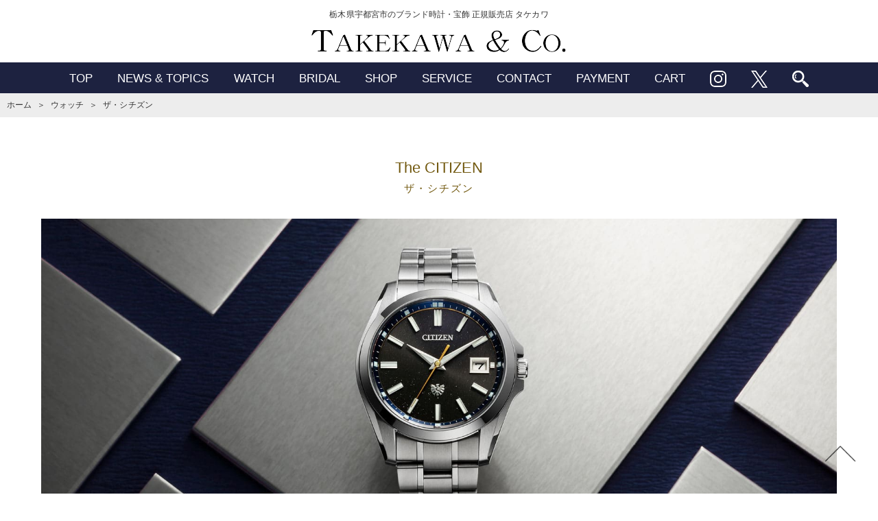

--- FILE ---
content_type: text/html; charset=UTF-8
request_url: https://www.takekawa-t.com/watches/the-citizen/
body_size: 12517
content:
<!doctype html>
<html>
<head>
<meta charset="utf-8">
<meta http-equiv="X-UA-Compatible" content="IE=edge">
<title>時計◇宝石　タケカワ</title>
<meta name="viewport" content="width=device-width, initial-scale=1.0, user-scalable=1.0, minimum-scale=1.0, maximum-scale=1.0">
<meta name="description" content="栃木県宇都宮市のブランド時計正規販売店タケカワのホームページです。">
<meta name="keywords" content="宇都宮,時計,タケカワ,正規取扱店,IWC,OMEGA,BVLGARI,TAGHeuer,GrandSeiko,GALANTE,LONGINES,CREDOR,EDOX">


<!-- Google Tag Manager -->
<script>(function(w,d,s,l,i){w[l]=w[l]||[];w[l].push({'gtm.start':
new Date().getTime(),event:'gtm.js'});var f=d.getElementsByTagName(s)[0],
j=d.createElement(s),dl=l!='dataLayer'?'&l='+l:'';j.async=true;j.src=
'https://www.googletagmanager.com/gtm.js?id='+i+dl;f.parentNode.insertBefore(j,f);
})(window,document,'script','dataLayer','GTM-MXZMW5X');</script>
<!-- End Google Tag Manager -->


		<!-- All in One SEO 4.9.3 - aioseo.com -->
	<meta name="robots" content="max-image-preview:large" />
	<meta name="author" content="takekawa-admin"/>
	<link rel="canonical" href="https://www.takekawa-t.com/watches/the-citizen/" />
	<meta name="generator" content="All in One SEO (AIOSEO) 4.9.3" />
		<meta property="og:locale" content="ja_JP" />
		<meta property="og:site_name" content="時計◇宝石　タケカワ - 栃木県宇都宮市のブランド時計正規販売店タケカワのホームページです" />
		<meta property="og:type" content="article" />
		<meta property="og:title" content="The CITIZEN - 時計◇宝石 タケカワ" />
		<meta property="og:url" content="https://www.takekawa-t.com/watches/the-citizen/" />
		<meta property="article:published_time" content="2017-01-15T03:00:09+00:00" />
		<meta property="article:modified_time" content="2024-08-05T01:01:17+00:00" />
		<meta name="twitter:card" content="summary_large_image" />
		<meta name="twitter:title" content="The CITIZEN - 時計◇宝石 タケカワ" />
		<script type="application/ld+json" class="aioseo-schema">
			{"@context":"https:\/\/schema.org","@graph":[{"@type":"BreadcrumbList","@id":"https:\/\/www.takekawa-t.com\/watches\/the-citizen\/#breadcrumblist","itemListElement":[{"@type":"ListItem","@id":"https:\/\/www.takekawa-t.com#listItem","position":1,"name":"Home","item":"https:\/\/www.takekawa-t.com","nextItem":{"@type":"ListItem","@id":"https:\/\/www.takekawa-t.com\/watches\/#listItem","name":"WATCH(\u30d6\u30e9\u30f3\u30c9)"}},{"@type":"ListItem","@id":"https:\/\/www.takekawa-t.com\/watches\/#listItem","position":2,"name":"WATCH(\u30d6\u30e9\u30f3\u30c9)","item":"https:\/\/www.takekawa-t.com\/watches\/","nextItem":{"@type":"ListItem","@id":"https:\/\/www.takekawa-t.com\/line_up\/the-citizen\/#listItem","name":"\u30b6\u30fb\u30b7\u30c1\u30ba\u30f3"},"previousItem":{"@type":"ListItem","@id":"https:\/\/www.takekawa-t.com#listItem","name":"Home"}},{"@type":"ListItem","@id":"https:\/\/www.takekawa-t.com\/line_up\/the-citizen\/#listItem","position":3,"name":"\u30b6\u30fb\u30b7\u30c1\u30ba\u30f3","item":"https:\/\/www.takekawa-t.com\/line_up\/the-citizen\/","nextItem":{"@type":"ListItem","@id":"https:\/\/www.takekawa-t.com\/watches\/the-citizen\/#listItem","name":"The CITIZEN"},"previousItem":{"@type":"ListItem","@id":"https:\/\/www.takekawa-t.com\/watches\/#listItem","name":"WATCH(\u30d6\u30e9\u30f3\u30c9)"}},{"@type":"ListItem","@id":"https:\/\/www.takekawa-t.com\/watches\/the-citizen\/#listItem","position":4,"name":"The CITIZEN","previousItem":{"@type":"ListItem","@id":"https:\/\/www.takekawa-t.com\/line_up\/the-citizen\/#listItem","name":"\u30b6\u30fb\u30b7\u30c1\u30ba\u30f3"}}]},{"@type":"Organization","@id":"https:\/\/www.takekawa-t.com\/#organization","name":"\u6642\u8a08\u25c7\u5b9d\u77f3\u3000\u30bf\u30b1\u30ab\u30ef","description":"\u6803\u6728\u770c\u5b87\u90fd\u5bae\u5e02\u306e\u30d6\u30e9\u30f3\u30c9\u6642\u8a08\u6b63\u898f\u8ca9\u58f2\u5e97\u30bf\u30b1\u30ab\u30ef\u306e\u30db\u30fc\u30e0\u30da\u30fc\u30b8\u3067\u3059","url":"https:\/\/www.takekawa-t.com\/"},{"@type":"Person","@id":"https:\/\/www.takekawa-t.com\/author\/takekawa-admin\/#author","url":"https:\/\/www.takekawa-t.com\/author\/takekawa-admin\/","name":"takekawa-admin"},{"@type":"WebPage","@id":"https:\/\/www.takekawa-t.com\/watches\/the-citizen\/#webpage","url":"https:\/\/www.takekawa-t.com\/watches\/the-citizen\/","name":"The CITIZEN - \u6642\u8a08\u25c7\u5b9d\u77f3 \u30bf\u30b1\u30ab\u30ef","inLanguage":"ja","isPartOf":{"@id":"https:\/\/www.takekawa-t.com\/#website"},"breadcrumb":{"@id":"https:\/\/www.takekawa-t.com\/watches\/the-citizen\/#breadcrumblist"},"author":{"@id":"https:\/\/www.takekawa-t.com\/author\/takekawa-admin\/#author"},"creator":{"@id":"https:\/\/www.takekawa-t.com\/author\/takekawa-admin\/#author"},"datePublished":"2017-01-15T12:00:09+09:00","dateModified":"2024-08-05T10:01:17+09:00"},{"@type":"WebSite","@id":"https:\/\/www.takekawa-t.com\/#website","url":"https:\/\/www.takekawa-t.com\/","name":"\u6642\u8a08\u25c7\u5b9d\u77f3\u3000\u30bf\u30b1\u30ab\u30ef","description":"\u6803\u6728\u770c\u5b87\u90fd\u5bae\u5e02\u306e\u30d6\u30e9\u30f3\u30c9\u6642\u8a08\u6b63\u898f\u8ca9\u58f2\u5e97\u30bf\u30b1\u30ab\u30ef\u306e\u30db\u30fc\u30e0\u30da\u30fc\u30b8\u3067\u3059","inLanguage":"ja","publisher":{"@id":"https:\/\/www.takekawa-t.com\/#organization"}}]}
		</script>
		<!-- All in One SEO -->

<link rel='dns-prefetch' href='//www.googletagmanager.com' />
<link rel='dns-prefetch' href='//fonts.googleapis.com' />
<link rel="alternate" title="oEmbed (JSON)" type="application/json+oembed" href="https://www.takekawa-t.com/wp-json/oembed/1.0/embed?url=https%3A%2F%2Fwww.takekawa-t.com%2Fwatches%2Fthe-citizen%2F" />
<link rel="alternate" title="oEmbed (XML)" type="text/xml+oembed" href="https://www.takekawa-t.com/wp-json/oembed/1.0/embed?url=https%3A%2F%2Fwww.takekawa-t.com%2Fwatches%2Fthe-citizen%2F&#038;format=xml" />
		<!-- This site uses the Google Analytics by MonsterInsights plugin v9.11.1 - Using Analytics tracking - https://www.monsterinsights.com/ -->
							<script src="//www.googletagmanager.com/gtag/js?id=G-HKC1J97NQG"  data-cfasync="false" data-wpfc-render="false" type="text/javascript" async></script>
			<script data-cfasync="false" data-wpfc-render="false" type="text/javascript">
				var mi_version = '9.11.1';
				var mi_track_user = true;
				var mi_no_track_reason = '';
								var MonsterInsightsDefaultLocations = {"page_location":"https:\/\/www.takekawa-t.com\/watches\/the-citizen\/"};
								if ( typeof MonsterInsightsPrivacyGuardFilter === 'function' ) {
					var MonsterInsightsLocations = (typeof MonsterInsightsExcludeQuery === 'object') ? MonsterInsightsPrivacyGuardFilter( MonsterInsightsExcludeQuery ) : MonsterInsightsPrivacyGuardFilter( MonsterInsightsDefaultLocations );
				} else {
					var MonsterInsightsLocations = (typeof MonsterInsightsExcludeQuery === 'object') ? MonsterInsightsExcludeQuery : MonsterInsightsDefaultLocations;
				}

								var disableStrs = [
										'ga-disable-G-HKC1J97NQG',
									];

				/* Function to detect opted out users */
				function __gtagTrackerIsOptedOut() {
					for (var index = 0; index < disableStrs.length; index++) {
						if (document.cookie.indexOf(disableStrs[index] + '=true') > -1) {
							return true;
						}
					}

					return false;
				}

				/* Disable tracking if the opt-out cookie exists. */
				if (__gtagTrackerIsOptedOut()) {
					for (var index = 0; index < disableStrs.length; index++) {
						window[disableStrs[index]] = true;
					}
				}

				/* Opt-out function */
				function __gtagTrackerOptout() {
					for (var index = 0; index < disableStrs.length; index++) {
						document.cookie = disableStrs[index] + '=true; expires=Thu, 31 Dec 2099 23:59:59 UTC; path=/';
						window[disableStrs[index]] = true;
					}
				}

				if ('undefined' === typeof gaOptout) {
					function gaOptout() {
						__gtagTrackerOptout();
					}
				}
								window.dataLayer = window.dataLayer || [];

				window.MonsterInsightsDualTracker = {
					helpers: {},
					trackers: {},
				};
				if (mi_track_user) {
					function __gtagDataLayer() {
						dataLayer.push(arguments);
					}

					function __gtagTracker(type, name, parameters) {
						if (!parameters) {
							parameters = {};
						}

						if (parameters.send_to) {
							__gtagDataLayer.apply(null, arguments);
							return;
						}

						if (type === 'event') {
														parameters.send_to = monsterinsights_frontend.v4_id;
							var hookName = name;
							if (typeof parameters['event_category'] !== 'undefined') {
								hookName = parameters['event_category'] + ':' + name;
							}

							if (typeof MonsterInsightsDualTracker.trackers[hookName] !== 'undefined') {
								MonsterInsightsDualTracker.trackers[hookName](parameters);
							} else {
								__gtagDataLayer('event', name, parameters);
							}
							
						} else {
							__gtagDataLayer.apply(null, arguments);
						}
					}

					__gtagTracker('js', new Date());
					__gtagTracker('set', {
						'developer_id.dZGIzZG': true,
											});
					if ( MonsterInsightsLocations.page_location ) {
						__gtagTracker('set', MonsterInsightsLocations);
					}
										__gtagTracker('config', 'G-HKC1J97NQG', {"forceSSL":"true","link_attribution":"true"} );
										window.gtag = __gtagTracker;										(function () {
						/* https://developers.google.com/analytics/devguides/collection/analyticsjs/ */
						/* ga and __gaTracker compatibility shim. */
						var noopfn = function () {
							return null;
						};
						var newtracker = function () {
							return new Tracker();
						};
						var Tracker = function () {
							return null;
						};
						var p = Tracker.prototype;
						p.get = noopfn;
						p.set = noopfn;
						p.send = function () {
							var args = Array.prototype.slice.call(arguments);
							args.unshift('send');
							__gaTracker.apply(null, args);
						};
						var __gaTracker = function () {
							var len = arguments.length;
							if (len === 0) {
								return;
							}
							var f = arguments[len - 1];
							if (typeof f !== 'object' || f === null || typeof f.hitCallback !== 'function') {
								if ('send' === arguments[0]) {
									var hitConverted, hitObject = false, action;
									if ('event' === arguments[1]) {
										if ('undefined' !== typeof arguments[3]) {
											hitObject = {
												'eventAction': arguments[3],
												'eventCategory': arguments[2],
												'eventLabel': arguments[4],
												'value': arguments[5] ? arguments[5] : 1,
											}
										}
									}
									if ('pageview' === arguments[1]) {
										if ('undefined' !== typeof arguments[2]) {
											hitObject = {
												'eventAction': 'page_view',
												'page_path': arguments[2],
											}
										}
									}
									if (typeof arguments[2] === 'object') {
										hitObject = arguments[2];
									}
									if (typeof arguments[5] === 'object') {
										Object.assign(hitObject, arguments[5]);
									}
									if ('undefined' !== typeof arguments[1].hitType) {
										hitObject = arguments[1];
										if ('pageview' === hitObject.hitType) {
											hitObject.eventAction = 'page_view';
										}
									}
									if (hitObject) {
										action = 'timing' === arguments[1].hitType ? 'timing_complete' : hitObject.eventAction;
										hitConverted = mapArgs(hitObject);
										__gtagTracker('event', action, hitConverted);
									}
								}
								return;
							}

							function mapArgs(args) {
								var arg, hit = {};
								var gaMap = {
									'eventCategory': 'event_category',
									'eventAction': 'event_action',
									'eventLabel': 'event_label',
									'eventValue': 'event_value',
									'nonInteraction': 'non_interaction',
									'timingCategory': 'event_category',
									'timingVar': 'name',
									'timingValue': 'value',
									'timingLabel': 'event_label',
									'page': 'page_path',
									'location': 'page_location',
									'title': 'page_title',
									'referrer' : 'page_referrer',
								};
								for (arg in args) {
																		if (!(!args.hasOwnProperty(arg) || !gaMap.hasOwnProperty(arg))) {
										hit[gaMap[arg]] = args[arg];
									} else {
										hit[arg] = args[arg];
									}
								}
								return hit;
							}

							try {
								f.hitCallback();
							} catch (ex) {
							}
						};
						__gaTracker.create = newtracker;
						__gaTracker.getByName = newtracker;
						__gaTracker.getAll = function () {
							return [];
						};
						__gaTracker.remove = noopfn;
						__gaTracker.loaded = true;
						window['__gaTracker'] = __gaTracker;
					})();
									} else {
										console.log("");
					(function () {
						function __gtagTracker() {
							return null;
						}

						window['__gtagTracker'] = __gtagTracker;
						window['gtag'] = __gtagTracker;
					})();
									}
			</script>
							<!-- / Google Analytics by MonsterInsights -->
		<style id='wp-img-auto-sizes-contain-inline-css' type='text/css'>
img:is([sizes=auto i],[sizes^="auto," i]){contain-intrinsic-size:3000px 1500px}
/*# sourceURL=wp-img-auto-sizes-contain-inline-css */
</style>
<style id='wp-emoji-styles-inline-css' type='text/css'>

	img.wp-smiley, img.emoji {
		display: inline !important;
		border: none !important;
		box-shadow: none !important;
		height: 1em !important;
		width: 1em !important;
		margin: 0 0.07em !important;
		vertical-align: -0.1em !important;
		background: none !important;
		padding: 0 !important;
	}
/*# sourceURL=wp-emoji-styles-inline-css */
</style>
<style id='wp-block-library-inline-css' type='text/css'>
:root{--wp-block-synced-color:#7a00df;--wp-block-synced-color--rgb:122,0,223;--wp-bound-block-color:var(--wp-block-synced-color);--wp-editor-canvas-background:#ddd;--wp-admin-theme-color:#007cba;--wp-admin-theme-color--rgb:0,124,186;--wp-admin-theme-color-darker-10:#006ba1;--wp-admin-theme-color-darker-10--rgb:0,107,160.5;--wp-admin-theme-color-darker-20:#005a87;--wp-admin-theme-color-darker-20--rgb:0,90,135;--wp-admin-border-width-focus:2px}@media (min-resolution:192dpi){:root{--wp-admin-border-width-focus:1.5px}}.wp-element-button{cursor:pointer}:root .has-very-light-gray-background-color{background-color:#eee}:root .has-very-dark-gray-background-color{background-color:#313131}:root .has-very-light-gray-color{color:#eee}:root .has-very-dark-gray-color{color:#313131}:root .has-vivid-green-cyan-to-vivid-cyan-blue-gradient-background{background:linear-gradient(135deg,#00d084,#0693e3)}:root .has-purple-crush-gradient-background{background:linear-gradient(135deg,#34e2e4,#4721fb 50%,#ab1dfe)}:root .has-hazy-dawn-gradient-background{background:linear-gradient(135deg,#faaca8,#dad0ec)}:root .has-subdued-olive-gradient-background{background:linear-gradient(135deg,#fafae1,#67a671)}:root .has-atomic-cream-gradient-background{background:linear-gradient(135deg,#fdd79a,#004a59)}:root .has-nightshade-gradient-background{background:linear-gradient(135deg,#330968,#31cdcf)}:root .has-midnight-gradient-background{background:linear-gradient(135deg,#020381,#2874fc)}:root{--wp--preset--font-size--normal:16px;--wp--preset--font-size--huge:42px}.has-regular-font-size{font-size:1em}.has-larger-font-size{font-size:2.625em}.has-normal-font-size{font-size:var(--wp--preset--font-size--normal)}.has-huge-font-size{font-size:var(--wp--preset--font-size--huge)}.has-text-align-center{text-align:center}.has-text-align-left{text-align:left}.has-text-align-right{text-align:right}.has-fit-text{white-space:nowrap!important}#end-resizable-editor-section{display:none}.aligncenter{clear:both}.items-justified-left{justify-content:flex-start}.items-justified-center{justify-content:center}.items-justified-right{justify-content:flex-end}.items-justified-space-between{justify-content:space-between}.screen-reader-text{border:0;clip-path:inset(50%);height:1px;margin:-1px;overflow:hidden;padding:0;position:absolute;width:1px;word-wrap:normal!important}.screen-reader-text:focus{background-color:#ddd;clip-path:none;color:#444;display:block;font-size:1em;height:auto;left:5px;line-height:normal;padding:15px 23px 14px;text-decoration:none;top:5px;width:auto;z-index:100000}html :where(.has-border-color){border-style:solid}html :where([style*=border-top-color]){border-top-style:solid}html :where([style*=border-right-color]){border-right-style:solid}html :where([style*=border-bottom-color]){border-bottom-style:solid}html :where([style*=border-left-color]){border-left-style:solid}html :where([style*=border-width]){border-style:solid}html :where([style*=border-top-width]){border-top-style:solid}html :where([style*=border-right-width]){border-right-style:solid}html :where([style*=border-bottom-width]){border-bottom-style:solid}html :where([style*=border-left-width]){border-left-style:solid}html :where(img[class*=wp-image-]){height:auto;max-width:100%}:where(figure){margin:0 0 1em}html :where(.is-position-sticky){--wp-admin--admin-bar--position-offset:var(--wp-admin--admin-bar--height,0px)}@media screen and (max-width:600px){html :where(.is-position-sticky){--wp-admin--admin-bar--position-offset:0px}}

/*# sourceURL=wp-block-library-inline-css */
</style><style id='global-styles-inline-css' type='text/css'>
:root{--wp--preset--aspect-ratio--square: 1;--wp--preset--aspect-ratio--4-3: 4/3;--wp--preset--aspect-ratio--3-4: 3/4;--wp--preset--aspect-ratio--3-2: 3/2;--wp--preset--aspect-ratio--2-3: 2/3;--wp--preset--aspect-ratio--16-9: 16/9;--wp--preset--aspect-ratio--9-16: 9/16;--wp--preset--color--black: #000000;--wp--preset--color--cyan-bluish-gray: #abb8c3;--wp--preset--color--white: #ffffff;--wp--preset--color--pale-pink: #f78da7;--wp--preset--color--vivid-red: #cf2e2e;--wp--preset--color--luminous-vivid-orange: #ff6900;--wp--preset--color--luminous-vivid-amber: #fcb900;--wp--preset--color--light-green-cyan: #7bdcb5;--wp--preset--color--vivid-green-cyan: #00d084;--wp--preset--color--pale-cyan-blue: #8ed1fc;--wp--preset--color--vivid-cyan-blue: #0693e3;--wp--preset--color--vivid-purple: #9b51e0;--wp--preset--gradient--vivid-cyan-blue-to-vivid-purple: linear-gradient(135deg,rgb(6,147,227) 0%,rgb(155,81,224) 100%);--wp--preset--gradient--light-green-cyan-to-vivid-green-cyan: linear-gradient(135deg,rgb(122,220,180) 0%,rgb(0,208,130) 100%);--wp--preset--gradient--luminous-vivid-amber-to-luminous-vivid-orange: linear-gradient(135deg,rgb(252,185,0) 0%,rgb(255,105,0) 100%);--wp--preset--gradient--luminous-vivid-orange-to-vivid-red: linear-gradient(135deg,rgb(255,105,0) 0%,rgb(207,46,46) 100%);--wp--preset--gradient--very-light-gray-to-cyan-bluish-gray: linear-gradient(135deg,rgb(238,238,238) 0%,rgb(169,184,195) 100%);--wp--preset--gradient--cool-to-warm-spectrum: linear-gradient(135deg,rgb(74,234,220) 0%,rgb(151,120,209) 20%,rgb(207,42,186) 40%,rgb(238,44,130) 60%,rgb(251,105,98) 80%,rgb(254,248,76) 100%);--wp--preset--gradient--blush-light-purple: linear-gradient(135deg,rgb(255,206,236) 0%,rgb(152,150,240) 100%);--wp--preset--gradient--blush-bordeaux: linear-gradient(135deg,rgb(254,205,165) 0%,rgb(254,45,45) 50%,rgb(107,0,62) 100%);--wp--preset--gradient--luminous-dusk: linear-gradient(135deg,rgb(255,203,112) 0%,rgb(199,81,192) 50%,rgb(65,88,208) 100%);--wp--preset--gradient--pale-ocean: linear-gradient(135deg,rgb(255,245,203) 0%,rgb(182,227,212) 50%,rgb(51,167,181) 100%);--wp--preset--gradient--electric-grass: linear-gradient(135deg,rgb(202,248,128) 0%,rgb(113,206,126) 100%);--wp--preset--gradient--midnight: linear-gradient(135deg,rgb(2,3,129) 0%,rgb(40,116,252) 100%);--wp--preset--font-size--small: 13px;--wp--preset--font-size--medium: 20px;--wp--preset--font-size--large: 36px;--wp--preset--font-size--x-large: 42px;--wp--preset--spacing--20: 0.44rem;--wp--preset--spacing--30: 0.67rem;--wp--preset--spacing--40: 1rem;--wp--preset--spacing--50: 1.5rem;--wp--preset--spacing--60: 2.25rem;--wp--preset--spacing--70: 3.38rem;--wp--preset--spacing--80: 5.06rem;--wp--preset--shadow--natural: 6px 6px 9px rgba(0, 0, 0, 0.2);--wp--preset--shadow--deep: 12px 12px 50px rgba(0, 0, 0, 0.4);--wp--preset--shadow--sharp: 6px 6px 0px rgba(0, 0, 0, 0.2);--wp--preset--shadow--outlined: 6px 6px 0px -3px rgb(255, 255, 255), 6px 6px rgb(0, 0, 0);--wp--preset--shadow--crisp: 6px 6px 0px rgb(0, 0, 0);}:where(.is-layout-flex){gap: 0.5em;}:where(.is-layout-grid){gap: 0.5em;}body .is-layout-flex{display: flex;}.is-layout-flex{flex-wrap: wrap;align-items: center;}.is-layout-flex > :is(*, div){margin: 0;}body .is-layout-grid{display: grid;}.is-layout-grid > :is(*, div){margin: 0;}:where(.wp-block-columns.is-layout-flex){gap: 2em;}:where(.wp-block-columns.is-layout-grid){gap: 2em;}:where(.wp-block-post-template.is-layout-flex){gap: 1.25em;}:where(.wp-block-post-template.is-layout-grid){gap: 1.25em;}.has-black-color{color: var(--wp--preset--color--black) !important;}.has-cyan-bluish-gray-color{color: var(--wp--preset--color--cyan-bluish-gray) !important;}.has-white-color{color: var(--wp--preset--color--white) !important;}.has-pale-pink-color{color: var(--wp--preset--color--pale-pink) !important;}.has-vivid-red-color{color: var(--wp--preset--color--vivid-red) !important;}.has-luminous-vivid-orange-color{color: var(--wp--preset--color--luminous-vivid-orange) !important;}.has-luminous-vivid-amber-color{color: var(--wp--preset--color--luminous-vivid-amber) !important;}.has-light-green-cyan-color{color: var(--wp--preset--color--light-green-cyan) !important;}.has-vivid-green-cyan-color{color: var(--wp--preset--color--vivid-green-cyan) !important;}.has-pale-cyan-blue-color{color: var(--wp--preset--color--pale-cyan-blue) !important;}.has-vivid-cyan-blue-color{color: var(--wp--preset--color--vivid-cyan-blue) !important;}.has-vivid-purple-color{color: var(--wp--preset--color--vivid-purple) !important;}.has-black-background-color{background-color: var(--wp--preset--color--black) !important;}.has-cyan-bluish-gray-background-color{background-color: var(--wp--preset--color--cyan-bluish-gray) !important;}.has-white-background-color{background-color: var(--wp--preset--color--white) !important;}.has-pale-pink-background-color{background-color: var(--wp--preset--color--pale-pink) !important;}.has-vivid-red-background-color{background-color: var(--wp--preset--color--vivid-red) !important;}.has-luminous-vivid-orange-background-color{background-color: var(--wp--preset--color--luminous-vivid-orange) !important;}.has-luminous-vivid-amber-background-color{background-color: var(--wp--preset--color--luminous-vivid-amber) !important;}.has-light-green-cyan-background-color{background-color: var(--wp--preset--color--light-green-cyan) !important;}.has-vivid-green-cyan-background-color{background-color: var(--wp--preset--color--vivid-green-cyan) !important;}.has-pale-cyan-blue-background-color{background-color: var(--wp--preset--color--pale-cyan-blue) !important;}.has-vivid-cyan-blue-background-color{background-color: var(--wp--preset--color--vivid-cyan-blue) !important;}.has-vivid-purple-background-color{background-color: var(--wp--preset--color--vivid-purple) !important;}.has-black-border-color{border-color: var(--wp--preset--color--black) !important;}.has-cyan-bluish-gray-border-color{border-color: var(--wp--preset--color--cyan-bluish-gray) !important;}.has-white-border-color{border-color: var(--wp--preset--color--white) !important;}.has-pale-pink-border-color{border-color: var(--wp--preset--color--pale-pink) !important;}.has-vivid-red-border-color{border-color: var(--wp--preset--color--vivid-red) !important;}.has-luminous-vivid-orange-border-color{border-color: var(--wp--preset--color--luminous-vivid-orange) !important;}.has-luminous-vivid-amber-border-color{border-color: var(--wp--preset--color--luminous-vivid-amber) !important;}.has-light-green-cyan-border-color{border-color: var(--wp--preset--color--light-green-cyan) !important;}.has-vivid-green-cyan-border-color{border-color: var(--wp--preset--color--vivid-green-cyan) !important;}.has-pale-cyan-blue-border-color{border-color: var(--wp--preset--color--pale-cyan-blue) !important;}.has-vivid-cyan-blue-border-color{border-color: var(--wp--preset--color--vivid-cyan-blue) !important;}.has-vivid-purple-border-color{border-color: var(--wp--preset--color--vivid-purple) !important;}.has-vivid-cyan-blue-to-vivid-purple-gradient-background{background: var(--wp--preset--gradient--vivid-cyan-blue-to-vivid-purple) !important;}.has-light-green-cyan-to-vivid-green-cyan-gradient-background{background: var(--wp--preset--gradient--light-green-cyan-to-vivid-green-cyan) !important;}.has-luminous-vivid-amber-to-luminous-vivid-orange-gradient-background{background: var(--wp--preset--gradient--luminous-vivid-amber-to-luminous-vivid-orange) !important;}.has-luminous-vivid-orange-to-vivid-red-gradient-background{background: var(--wp--preset--gradient--luminous-vivid-orange-to-vivid-red) !important;}.has-very-light-gray-to-cyan-bluish-gray-gradient-background{background: var(--wp--preset--gradient--very-light-gray-to-cyan-bluish-gray) !important;}.has-cool-to-warm-spectrum-gradient-background{background: var(--wp--preset--gradient--cool-to-warm-spectrum) !important;}.has-blush-light-purple-gradient-background{background: var(--wp--preset--gradient--blush-light-purple) !important;}.has-blush-bordeaux-gradient-background{background: var(--wp--preset--gradient--blush-bordeaux) !important;}.has-luminous-dusk-gradient-background{background: var(--wp--preset--gradient--luminous-dusk) !important;}.has-pale-ocean-gradient-background{background: var(--wp--preset--gradient--pale-ocean) !important;}.has-electric-grass-gradient-background{background: var(--wp--preset--gradient--electric-grass) !important;}.has-midnight-gradient-background{background: var(--wp--preset--gradient--midnight) !important;}.has-small-font-size{font-size: var(--wp--preset--font-size--small) !important;}.has-medium-font-size{font-size: var(--wp--preset--font-size--medium) !important;}.has-large-font-size{font-size: var(--wp--preset--font-size--large) !important;}.has-x-large-font-size{font-size: var(--wp--preset--font-size--x-large) !important;}
/*# sourceURL=global-styles-inline-css */
</style>

<style id='classic-theme-styles-inline-css' type='text/css'>
/*! This file is auto-generated */
.wp-block-button__link{color:#fff;background-color:#32373c;border-radius:9999px;box-shadow:none;text-decoration:none;padding:calc(.667em + 2px) calc(1.333em + 2px);font-size:1.125em}.wp-block-file__button{background:#32373c;color:#fff;text-decoration:none}
/*# sourceURL=/wp-includes/css/classic-themes.min.css */
</style>
<link rel='stylesheet' id='vk-filter-search-style-css' href='https://www.takekawa-t.com/wp-content/plugins/vk-filter-search/inc/filter-search/package/build/style.css?ver=2.18.3.0' type='text/css' media='all' />
<link rel='stylesheet' id='reset-css' href='https://www.takekawa-t.com/css/reset.css?ver=1.0.0' type='text/css' media='all' />
<link rel='stylesheet' id='base-css' href='https://www.takekawa-t.com/css/base.css?ver=1.0.0' type='text/css' media='all' />
<link rel='stylesheet' id='style-css' href='https://www.takekawa-t.com/css/style.css?ver=1.0.6' type='text/css' media='all' />
<link rel='stylesheet' id='sp-css' href='https://www.takekawa-t.com/css/style_sp.css?ver=1.0.0' type='text/css' media='all' />
<link rel='stylesheet' id='cart-css' href='https://www.takekawa-t.com/css/usces_cart.css?ver=1.0.0' type='text/css' media='all' />
<link rel='stylesheet' id='web-font-css' href='https://fonts.googleapis.com/earlyaccess/sawarabimincho.css?ver=6.9' type='text/css' media='all' />
<link rel='stylesheet' id='font-awesome-css' href='https://www.takekawa-t.com/css/font-awesome/font-awesome.min.css?ver=1.0' type='text/css' media='all' />
<link rel='stylesheet' id='usces_default_css-css' href='https://www.takekawa-t.com/wp-content/plugins/usc-e-shop/css/usces_default.css?ver=2.11.26.2512161' type='text/css' media='all' />
<link rel='stylesheet' id='dashicons-css' href='https://www.takekawa-t.com/wp-includes/css/dashicons.min.css?ver=6.9' type='text/css' media='all' />
<link rel='stylesheet' id='usces_cart_css-css' href='https://www.takekawa-t.com/wp-content/plugins/usc-e-shop/css/usces_cart.css?ver=2.11.26.2512161' type='text/css' media='all' />
<script type="text/javascript" src="https://www.takekawa-t.com/wp-includes/js/jquery/jquery.min.js?ver=3.7.1" id="jquery-core-js"></script>
<script type="text/javascript" src="https://www.takekawa-t.com/wp-includes/js/jquery/jquery-migrate.min.js?ver=3.4.1" id="jquery-migrate-js"></script>
<script type="text/javascript" src="https://www.takekawa-t.com/wp-content/plugins/google-analytics-for-wordpress/assets/js/frontend-gtag.min.js?ver=9.11.1" id="monsterinsights-frontend-script-js" async="async" data-wp-strategy="async"></script>
<script data-cfasync="false" data-wpfc-render="false" type="text/javascript" id='monsterinsights-frontend-script-js-extra'>/* <![CDATA[ */
var monsterinsights_frontend = {"js_events_tracking":"true","download_extensions":"doc,pdf,ppt,zip,xls,docx,pptx,xlsx","inbound_paths":"[{\"path\":\"\\\/go\\\/\",\"label\":\"affiliate\"},{\"path\":\"\\\/recommend\\\/\",\"label\":\"affiliate\"}]","home_url":"https:\/\/www.takekawa-t.com","hash_tracking":"false","v4_id":"G-HKC1J97NQG"};/* ]]> */
</script>
<script type="text/javascript" src="https://www.takekawa-t.com/js/gotop.js?ver=1.0.0" id="gotop-js"></script>

<!-- Site Kit によって追加された Google タグ（gtag.js）スニペット -->
<!-- Google アナリティクス スニペット (Site Kit が追加) -->
<script type="text/javascript" src="https://www.googletagmanager.com/gtag/js?id=G-YMCC8CL1PH" id="google_gtagjs-js" async></script>
<script type="text/javascript" id="google_gtagjs-js-after">
/* <![CDATA[ */
window.dataLayer = window.dataLayer || [];function gtag(){dataLayer.push(arguments);}
gtag("set","linker",{"domains":["www.takekawa-t.com"]});
gtag("js", new Date());
gtag("set", "developer_id.dZTNiMT", true);
gtag("config", "G-YMCC8CL1PH");
 window._googlesitekit = window._googlesitekit || {}; window._googlesitekit.throttledEvents = []; window._googlesitekit.gtagEvent = (name, data) => { var key = JSON.stringify( { name, data } ); if ( !! window._googlesitekit.throttledEvents[ key ] ) { return; } window._googlesitekit.throttledEvents[ key ] = true; setTimeout( () => { delete window._googlesitekit.throttledEvents[ key ]; }, 5 ); gtag( "event", name, { ...data, event_source: "site-kit" } ); }; 
//# sourceURL=google_gtagjs-js-after
/* ]]> */
</script>
<link rel="https://api.w.org/" href="https://www.takekawa-t.com/wp-json/" /><link rel="EditURI" type="application/rsd+xml" title="RSD" href="https://www.takekawa-t.com/xmlrpc.php?rsd" />
<meta name="generator" content="WordPress 6.9" />
<link rel='shortlink' href='https://www.takekawa-t.com/?p=1250' />
<meta name="generator" content="Site Kit by Google 1.170.0" /><meta name="google-site-verification" content="ZqwkE2RJAj76aBNLSh6vitDnKJ6I37uj4eX_HtWtsmw" />
		<style type="text/css" id="wp-custom-css">
			/*ffw-inline-css*/#fax_row,#memberinfo #fax_row,.fax-row{display:none;}
		</style>
		

</head>
<body>
<!-- Google Tag Manager (noscript) -->
<noscript><iframe src="https://www.googletagmanager.com/ns.html?id=GTM-MXZMW5X"
height="0" width="0" style="display:none;visibility:hidden"></iframe></noscript>
<!-- End Google Tag Manager (noscript) -->
<header>
	<p class="pc">栃木県宇都宮市のブランド時計・宝飾 正規販売店 タケカワ</p>
	<div class="center"><a href="https://www.takekawa-t.com"><img src="/img/logo.png" alt="CLEAR by kawasumi"></a></div>
	<ul id="pc-menu">
		
		<li><a href="https://www.takekawa-t.com/">TOP</a></li>
<li><a href="https://www.takekawa-t.com/news/">NEWS & TOPICS</a></li>
<li><a href="https://www.takekawa-t.com/watches/">WATCH</a></li>
<li><a href="https://www.takekawa-t.com/bridals/">BRIDAL</a></li>
<li><a href="https://www.takekawa-t.com/access/">SHOP</a></li>
<li><a href="https://www.takekawa-t.com/after-service/">SERVICE</a></li>
<li><a href="https://www.takekawa-t.com/contact/">CONTACT</a></li>
<li><a href="https://www.takekawa-t.com/%e3%81%8a%e6%94%af%e6%89%95%e6%96%b9%e6%b3%95%e3%81%ab%e3%81%a4%e3%81%84%e3%81%a6/">PAYMENT</a></li>
<li><a href="https://www.takekawa-t.com/usces-cart/">CART</a></li>
		<li><a href="https://www.instagram.com/takekawa_watch/" target="_blank"><img src="/img/instagram_icon.png"></a></li>
		<li><a href="https://x.com/tokei_takekawa" target="_blank"><img src="/img/x_icon.png"></a></li>
		<li><a href="https://www.takekawa-t.com/32848-2/" target="_blank"><img src="/img/serch_icon.png"></a></li>
		
	</ul>

	<div id="sp-menu">
		<input type="checkbox" id="menu-btn-check">
		<label for="menu-btn-check" class="menu-btn"><span></span></label>
		<div class="menu-content">
			<ul class="menu">
		
				<li><a href="https://www.takekawa-t.com/">TOP</a></li>
<li><a href="https://www.takekawa-t.com/news/">NEWS & TOPICS</a></li>
<li><a href="https://www.takekawa-t.com/watches/">WATCH</a></li>
<li><a href="https://www.takekawa-t.com/bridals/">BRIDAL</a></li>
<li><a href="https://www.takekawa-t.com/access/">SHOP</a></li>
<li><a href="https://www.takekawa-t.com/after-service/">SERVICE</a></li>
<li><a href="https://www.takekawa-t.com/contact/">CONTACT</a></li>
<li><a href="https://www.takekawa-t.com/%e3%81%8a%e6%94%af%e6%89%95%e6%96%b9%e6%b3%95%e3%81%ab%e3%81%a4%e3%81%84%e3%81%a6/">PAYMENT</a></li>
<li><a href="https://www.takekawa-t.com/usces-cart/">CART</a></li>
				<li><a href="https://www.instagram.com/takekawa_watch/" target="_blank"><img src="/img/instagram_icon.png"></a></li>
				<li><a href="https://x.com/tokei_takekawa" target="_blank"><img src="/img/x_icon.png"></a></li>
				<li><a href="https://www.takekawa-t.com/32848-2/" target="_blank"><img src="/img/serch_icon.png"></a></li>
			</ul>
			<ul class="contact">
				<li><a href="https://www.takekawa-t.com/contact/"><img src="/img/mail_b.png"><p>メール問合せ</p></a></li>
			</ul>
			<div class="shop_info">
			
			</div>
		</div>
	</div>
</header>

<div id="crumb">
<ul>
	<li><a href="https://www.takekawa-t.com">ホーム</a></li>
	<li>＞</li>
	<li><a href="https://www.takekawa-t.com/watches/">ウォッチ</a></li>
	<li>＞</li>
	<li>ザ・シチズン</li>
</ul>
</div>

<div id="brand">
	<div class="wrapper">
		<h1>The CITIZEN<br /><span class="japanese">ザ・シチズン</span></h1>
		
		<div class="brand-visual"><img src="https://www.takekawa-t.com/wp-content/uploads/2017/01/lineup.jpg" class="img_responsive center-block mb50"/></div>		
		<div class="brand-txt"><p style="text-align: center;"><strong>一秒が一生を決める。</strong></p>
<p style="text-align: center;">正確に時を刻み続けること、どこからでも見やすいこと。</p>
<p style="text-align: center;">流行に左右されないスタンダードなデザイン。</p>
<p style="text-align: center;">腕にあることを忘れてしまうほどの装着感。</p>
<p style="text-align: center;">時計の基本性能をどこまでも追い求める</p>
<p style="text-align: center;">ジャパンブランドの揺るぎない技術と誇りの結実。</p>
<p style="text-align: center;">それが　The　CITIZEN　です。</p>
&nbsp;
<p style="text-align: center;"><a href="https://www.takekawa-t.com/after-service/">オンラインストア購入特典はこちらをクリック</a></p>
＜取扱い店舗＞　　<a href="https://www.takekawa-t.com/access/#G-TIME" target="_blank" rel="noopener">G-TIME店</a>

&nbsp;</div>
		
		<h2>オートマティック</h2>
<ul class="model-list">
<li><a href="https://www.takekawa-t.com/42159/"><div class="img"><img src="https://www.takekawa-t.com/wp-content/uploads/2025/12/TCT_NC0201-54A_00_EC.png" alt="ザ・シチズン ザ・シチズン メカニカル Caliber 0200 特定店限定モデル 世界限定300本 NC0201-54A" /></div><img src="https://www.takekawa-t.com/img/sold_out.jpg" alt="売り切れ" class="shop_only" />ザ・シチズン<br />ザ・シチズン メカニカル Caliber 0200 特定店限定モデル 世界限定300本 NC0201-54A<br />¥715,000<em class="tax">（税込）</em><div class="loan-simulation"><p>【お支払い例】</p><p>36回払い<br class="sp"/>金利手数料無料を<br/>ご利用の場合</p><p class="first-payment">初回22,000円<br class="sp"/>（ボーナス払い無し）</p><p class="monthly-payment"><span>月々</span><span class="price">19,800</span>円<br class="sp"/>×<span class="count">35</span>回</p></div></a></li>
<li><a href="https://www.takekawa-t.com/41651/"><div class="img"><img src="https://www.takekawa-t.com/wp-content/uploads/2025/11/TCT_NC0210-11A_00_EC.png" alt="ザ・シチズン ザ・シチズン 「CITIZEN」ブランド時計 100周年限定モデル メカニカル Caliber 0200 特定店限定モデル 世界限定160本 NC0210-11A" /></div><img src="https://www.takekawa-t.com/img/stock.jpg" alt="在庫あり" class="shop_only" />ザ・シチズン<br />ザ・シチズン 「CITIZEN」ブランド時計 100周年限定モデル メカニカル Caliber 0200 特定店限定モデル 世界限定160本 NC0210-11A<br />¥1,540,000<em class="tax">（税込）</em><div class="loan-simulation"><p>【お支払い例】</p><p>36回払い<br class="sp"/>金利手数料無料を<br/>ご利用の場合</p><p class="first-payment">初回45,500円<br class="sp"/>（ボーナス払い無し）</p><p class="monthly-payment"><span>月々</span><span class="price">42,700</span>円<br class="sp"/>×<span class="count">35</span>回</p></div></a></li>
</ul>
<h2>スーパーチタニウム　高精度エコ・ドライブ</h2>
<ul class="model-list">
<li><a href="https://www.takekawa-t.com/41519/"><div class="img"><img src="https://www.takekawa-t.com/wp-content/uploads/2025/10/TCT_AQ4100-57C_00_EC.png" alt="ザ・シチズン ザ・シチズン 高精度エコ・ドライブ 年差±5秒 30th記念世界限定モデル AQ4100-57C" /></div><img src="https://www.takekawa-t.com/img/stock.jpg" alt="在庫あり" class="shop_only" />ザ・シチズン<br />ザ・シチズン 高精度エコ・ドライブ 年差±5秒 30th記念世界限定モデル AQ4100-57C<br />¥440,000<em class="tax">（税込）</em><div class="loan-simulation"><p>【お支払い例】</p><p>36回払い<br class="sp"/>金利手数料無料を<br/>ご利用の場合</p><p class="first-payment">初回13,000円<br class="sp"/>（ボーナス払い無し）</p><p class="monthly-payment"><span>月々</span><span class="price">12,200</span>円<br class="sp"/>×<span class="count">35</span>回</p></div></a></li>
<li><a href="https://www.takekawa-t.com/41070/"><div class="img"><img src="https://www.takekawa-t.com/wp-content/uploads/2025/09/TCT_AQ4100-22A_00_EC.png" alt="ザ・シチズン ザ・シチズン 高精度エコ・ドライブ 年差±5秒 30周年記念限定モデル AQ4100-22A" /></div><img src="https://www.takekawa-t.com/img/sold_out.jpg" alt="売り切れ" class="shop_only" />ザ・シチズン<br />ザ・シチズン 高精度エコ・ドライブ 年差±5秒 30周年記念限定モデル AQ4100-22A<br />¥451,000<em class="tax">（税込）</em><div class="loan-simulation"><p>【お支払い例】</p><p>36回払い<br class="sp"/>金利手数料無料を<br/>ご利用の場合</p><p class="first-payment">初回13,500円<br class="sp"/>（ボーナス払い無し）</p><p class="monthly-payment"><span>月々</span><span class="price">12,500</span>円<br class="sp"/>×<span class="count">35</span>回</p></div></a></li>
<li><a href="https://www.takekawa-t.com/41065/"><div class="img"><img src="https://www.takekawa-t.com/wp-content/uploads/2025/09/TCT_AQ4103-16W_00_EC.png" alt="ザ・シチズン ザ・シチズン 高精度エコ・ドライブ 年差±5秒 30周年記念限定モデル AQ4103-16W" /></div><img src="https://www.takekawa-t.com/img/sold_out.jpg" alt="売り切れ" class="shop_only" />ザ・シチズン<br />ザ・シチズン 高精度エコ・ドライブ 年差±5秒 30周年記念限定モデル AQ4103-16W<br />¥473,000<em class="tax">（税込）</em><div class="loan-simulation"><p>【お支払い例】</p><p>36回払い<br class="sp"/>金利手数料無料を<br/>ご利用の場合</p><p class="first-payment">初回14,500円<br class="sp"/>（ボーナス払い無し）</p><p class="monthly-payment"><span>月々</span><span class="price">13,100</span>円<br class="sp"/>×<span class="count">35</span>回</p></div></a></li>
<li><a href="https://www.takekawa-t.com/31048/"><div class="img"><img src="https://www.takekawa-t.com/wp-content/uploads/2022/11/TCT_AQ4091-56M_00_EC-1.png" alt="ザ・シチズン ザ・シチズン 高精度エコ・ドライブ 年差±5秒 藍染和紙文字板モデル AQ4091-56M" /></div><img src="https://www.takekawa-t.com/img/stock.jpg" alt="在庫あり" class="shop_only" />ザ・シチズン<br />ザ・シチズン 高精度エコ・ドライブ 年差±5秒 藍染和紙文字板モデル AQ4091-56M<br />¥440,000<em class="tax">（税込）</em><div class="loan-simulation"><p>【お支払い例】</p><p>36回払い<br class="sp"/>金利手数料無料を<br/>ご利用の場合</p><p class="first-payment">初回13,000円<br class="sp"/>（ボーナス払い無し）</p><p class="monthly-payment"><span>月々</span><span class="price">12,200</span>円<br class="sp"/>×<span class="count">35</span>回</p></div></a></li>
<li><a href="https://www.takekawa-t.com/24744/"><div class="img"><img src="https://www.takekawa-t.com/wp-content/uploads/2021/10/TCT_AQ4091-56E_00_EC-e1635563054701.png" alt="ザ・シチズン ザ・シチズン 高精度エコ・ドライブ 年差±5秒 スーパーチタニウム 和紙文字板 AQ4091-56E" /></div><img src="https://www.takekawa-t.com/img/sold_out.jpg" alt="売り切れ" class="shop_only" />ザ・シチズン<br />ザ・シチズン 高精度エコ・ドライブ 年差±5秒 スーパーチタニウム 和紙文字板 AQ4091-56E<br />¥429,000<em class="tax">（税込）</em><div class="loan-simulation"><p>【お支払い例】</p><p>36回払い<br class="sp"/>金利手数料無料を<br/>ご利用の場合</p><p class="first-payment">初回12,500円<br class="sp"/>（ボーナス払い無し）</p><p class="monthly-payment"><span>月々</span><span class="price">11,900</span>円<br class="sp"/>×<span class="count">35</span>回</p></div></a></li>
<li><a href="https://www.takekawa-t.com/24749/"><div class="img"><img src="https://www.takekawa-t.com/wp-content/uploads/2021/10/TCT_AQ4091-56A_00_EC-e1635563408151.png" alt="ザ・シチズン ザ・シチズン 高精度エコ・ドライブ 年差±5秒 スーパーチタニウム 和紙文字板 AQ4091-56A" /></div><img src="https://www.takekawa-t.com/img/stock.jpg" alt="在庫あり" class="shop_only" />ザ・シチズン<br />ザ・シチズン 高精度エコ・ドライブ 年差±5秒 スーパーチタニウム 和紙文字板 AQ4091-56A<br />¥429,000<em class="tax">（税込）</em><div class="loan-simulation"><p>【お支払い例】</p><p>36回払い<br class="sp"/>金利手数料無料を<br/>ご利用の場合</p><p class="first-payment">初回12,500円<br class="sp"/>（ボーナス払い無し）</p><p class="monthly-payment"><span>月々</span><span class="price">11,900</span>円<br class="sp"/>×<span class="count">35</span>回</p></div></a></li>
<li><a href="https://www.takekawa-t.com/24754/"><div class="img"><img src="https://www.takekawa-t.com/wp-content/uploads/2021/10/TCT_AQ4091-56L_00_EC-e1635563631584.png" alt="ザ・シチズン ザ・シチズン 高精度エコ・ドライブ 年差±5秒 スーパーチタニウム 和紙文字板 AQ4091-56L" /></div><img src="https://www.takekawa-t.com/img/sold_out.jpg" alt="売り切れ" class="shop_only" />ザ・シチズン<br />ザ・シチズン 高精度エコ・ドライブ 年差±5秒 スーパーチタニウム 和紙文字板 AQ4091-56L<br />¥429,000<em class="tax">（税込）</em><div class="loan-simulation"><p>【お支払い例】</p><p>36回払い<br class="sp"/>金利手数料無料を<br/>ご利用の場合</p><p class="first-payment">初回12,500円<br class="sp"/>（ボーナス払い無し）</p><p class="monthly-payment"><span>月々</span><span class="price">11,900</span>円<br class="sp"/>×<span class="count">35</span>回</p></div></a></li>
<li><a href="https://www.takekawa-t.com/24760/"><div class="img"><img src="https://www.takekawa-t.com/wp-content/uploads/2021/11/TCT_AQ4100-57A_00_EC-e1635564246269.png" alt="ザ・シチズン ザ・シチズン 高精度エコ・ドライブ 年差±5秒 スーパーチタニウム AQ4100-57A" /></div><img src="https://www.takekawa-t.com/img/stock.jpg" alt="在庫あり" class="shop_only" />ザ・シチズン<br />ザ・シチズン 高精度エコ・ドライブ 年差±5秒 スーパーチタニウム AQ4100-57A<br />¥385,000<em class="tax">（税込）</em><div class="loan-simulation"><p>【お支払い例】</p><p>36回払い<br class="sp"/>金利手数料無料を<br/>ご利用の場合</p><p class="first-payment">初回14,000円<br class="sp"/>（ボーナス払い無し）</p><p class="monthly-payment"><span>月々</span><span class="price">10,600</span>円<br class="sp"/>×<span class="count">35</span>回</p></div></a></li>
<li><a href="https://www.takekawa-t.com/24768/"><div class="img"><img src="https://www.takekawa-t.com/wp-content/uploads/2021/11/TCT_AQ4100-57L_00_EC.png" alt="ザ・シチズン ザ・シチズン 高精度エコ・ドライブ 年差±5秒 スーパーチタニウム AQ4100-57L" /></div><img src="https://www.takekawa-t.com/img/sold_out.jpg" alt="売り切れ" class="shop_only" />ザ・シチズン<br />ザ・シチズン 高精度エコ・ドライブ 年差±5秒 スーパーチタニウム AQ4100-57L<br />¥385,000<em class="tax">（税込）</em><div class="loan-simulation"><p>【お支払い例】</p><p>36回払い<br class="sp"/>金利手数料無料を<br/>ご利用の場合</p><p class="first-payment">初回14,000円<br class="sp"/>（ボーナス払い無し）</p><p class="monthly-payment"><span>月々</span><span class="price">10,600</span>円<br class="sp"/>×<span class="count">35</span>回</p></div></a></li>
</ul>
<h2>高精度エコ・ドライブ</h2>
<ul class="model-list">
<li><a href="https://www.takekawa-t.com/33288/"><div class="img"><img src="https://www.takekawa-t.com/wp-content/uploads/2023/06/TCT_AQ1050-50W_00_EC.png" alt="ザ・シチズン ザ・シチズン 高精度エコ・ドライブ 年差±5秒 特定店限定 AQ1050-50W" /></div><img src="https://www.takekawa-t.com/img/sold_out.jpg" alt="売り切れ" class="shop_only" />ザ・シチズン<br />ザ・シチズン 高精度エコ・ドライブ 年差±5秒 特定店限定 AQ1050-50W<br />¥385,000<em class="tax">（税込）</em><div class="loan-simulation"><p>【お支払い例】</p><p>36回払い<br class="sp"/>金利手数料無料を<br/>ご利用の場合</p><p class="first-payment">初回14,000円<br class="sp"/>（ボーナス払い無し）</p><p class="monthly-payment"><span>月々</span><span class="price">10,600</span>円<br class="sp"/>×<span class="count">35</span>回</p></div></a></li>
<li><a href="https://www.takekawa-t.com/22382/"><div class="img"><img src="https://www.takekawa-t.com/wp-content/uploads/2021/05/AQ1054-59L_F_shot_R1.png" alt="ザ・シチズン ザ・シチズン 高精度エコ・ドライブ 年差±5秒 キャリバーA010 10周年記念モデル AQ1054-59L" /></div><img src="https://www.takekawa-t.com/img/stock.jpg" alt="在庫あり" class="shop_only" />ザ・シチズン<br />ザ・シチズン 高精度エコ・ドライブ 年差±5秒 キャリバーA010 10周年記念モデル AQ1054-59L<br />¥407,000<em class="tax">（税込）</em><div class="loan-simulation"><p>【お支払い例】</p><p>36回払い<br class="sp"/>金利手数料無料を<br/>ご利用の場合</p><p class="first-payment">初回11,500円<br class="sp"/>（ボーナス払い無し）</p><p class="monthly-payment"><span>月々</span><span class="price">11,300</span>円<br class="sp"/>×<span class="count">35</span>回</p></div></a></li>
<li><a href="https://www.takekawa-t.com/22380/"><div class="img"><img src="https://www.takekawa-t.com/wp-content/uploads/2021/05/AQ1050-50F_F_shot_R1.png" alt="ザ・シチズン ザ・シチズン 高精度エコ・ドライブ 年差±5秒 キャリバーA010 10周年記念モデル AQ1050-50F" /></div><img src="https://www.takekawa-t.com/img/sold_out.jpg" alt="売り切れ" class="shop_only" />ザ・シチズン<br />ザ・シチズン 高精度エコ・ドライブ 年差±5秒 キャリバーA010 10周年記念モデル AQ1050-50F<br />¥396,000<em class="tax">（税込）</em><div class="loan-simulation"><p>【お支払い例】</p><p>36回払い<br class="sp"/>金利手数料無料を<br/>ご利用の場合</p><p class="first-payment">初回11,000円<br class="sp"/>（ボーナス払い無し）</p><p class="monthly-payment"><span>月々</span><span class="price">11,000</span>円<br class="sp"/>×<span class="count">35</span>回</p></div></a></li>
<li><a href="https://www.takekawa-t.com/22088/"><div class="img"><img src="https://www.takekawa-t.com/wp-content/uploads/2021/04/AQ4080-52L_F_shot_R1.png" alt="ザ・シチズン ザ・シチズン 高精度エコ・ドライブ 年差±5秒 AQ4080-52L" /></div><img src="https://www.takekawa-t.com/img/sold_out.jpg" alt="売り切れ" class="shop_only" />ザ・シチズン<br />ザ・シチズン 高精度エコ・ドライブ 年差±5秒 AQ4080-52L<br />¥308,000<em class="tax">（税込）</em><div class="loan-simulation"><p>【お支払い例】</p><p>36回払い<br class="sp"/>金利手数料無料を<br/>ご利用の場合</p><p class="first-payment">初回10,500円<br class="sp"/>（ボーナス払い無し）</p><p class="monthly-payment"><span>月々</span><span class="price">8,500</span>円<br class="sp"/>×<span class="count">35</span>回</p></div></a></li>
<li><a href="https://www.takekawa-t.com/22085/"><div class="img"><img src="https://www.takekawa-t.com/wp-content/uploads/2021/04/AQ4080-52A_F_shot_R1.png" alt="ザ・シチズン シチズン 高精度エコ・ドライブ 年差±5秒 AQ4080-52A" /></div><img src="https://www.takekawa-t.com/img/sold_out.jpg" alt="売り切れ" class="shop_only" />ザ・シチズン<br />シチズン 高精度エコ・ドライブ 年差±5秒 AQ4080-52A<br />¥286,000<em class="tax">（税込）</em><div class="loan-simulation"><p>【お支払い例】</p><p>36回払い<br class="sp"/>金利手数料無料を<br/>ご利用の場合</p><p class="first-payment">初回9,500円<br class="sp"/>（ボーナス払い無し）</p><p class="monthly-payment"><span>月々</span><span class="price">7,900</span>円<br class="sp"/>×<span class="count">35</span>回</p></div></a></li>
<li><a href="https://www.takekawa-t.com/21362/"><div class="img"><img src="https://www.takekawa-t.com/wp-content/uploads/2021/02/AQ1054-59E_F_shot_R.png" alt="ザ・シチズン ザ・シチズン 高精度エコ・ドライブ 年差±5秒 スポーツライン AQ1054-59E" /></div><img src="https://www.takekawa-t.com/img/sold_out.jpg" alt="売り切れ" class="shop_only" />ザ・シチズン<br />ザ・シチズン 高精度エコ・ドライブ 年差±5秒 スポーツライン AQ1054-59E<br />¥418,000<em class="tax">（税込）</em><div class="loan-simulation"><p>【お支払い例】</p><p>36回払い<br class="sp"/>金利手数料無料を<br/>ご利用の場合</p><p class="first-payment">初回12,000円<br class="sp"/>（ボーナス払い無し）</p><p class="monthly-payment"><span>月々</span><span class="price">11,600</span>円<br class="sp"/>×<span class="count">35</span>回</p></div></a></li>
<li><a href="https://www.takekawa-t.com/21361/"><div class="img"><img src="https://www.takekawa-t.com/wp-content/uploads/2021/02/AQ1050-50L_F_shot_R.png" alt="ザ・シチズン ザ・シチズン 高精度エコ・ドライブ 年差±5秒 スポーツライン AQ1050-50L" /></div><img src="https://www.takekawa-t.com/img/sold_out.jpg" alt="売り切れ" class="shop_only" />ザ・シチズン<br />ザ・シチズン 高精度エコ・ドライブ 年差±5秒 スポーツライン AQ1050-50L<br />¥385,000<em class="tax">（税込）</em><div class="loan-simulation"><p>【お支払い例】</p><p>36回払い<br class="sp"/>金利手数料無料を<br/>ご利用の場合</p><p class="first-payment">初回14,000円<br class="sp"/>（ボーナス払い無し）</p><p class="monthly-payment"><span>月々</span><span class="price">10,600</span>円<br class="sp"/>×<span class="count">35</span>回</p></div></a></li>
<li><a href="https://www.takekawa-t.com/21358/"><div class="img"><img src="https://www.takekawa-t.com/wp-content/uploads/2021/01/AQ1050-50E_F_shot_R1.png" alt="ザ・シチズン ザ・シチズン 高精度エコ・ドライブ 年差±5秒 スポーツライン AQ1050-50E" /></div><img src="https://www.takekawa-t.com/img/sold_out.jpg" alt="売り切れ" class="shop_only" />ザ・シチズン<br />ザ・シチズン 高精度エコ・ドライブ 年差±5秒 スポーツライン AQ1050-50E<br />¥385,000<em class="tax">（税込）</em><div class="loan-simulation"><p>【お支払い例】</p><p>36回払い<br class="sp"/>金利手数料無料を<br/>ご利用の場合</p><p class="first-payment">初回14,000円<br class="sp"/>（ボーナス払い無し）</p><p class="monthly-payment"><span>月々</span><span class="price">10,600</span>円<br class="sp"/>×<span class="count">35</span>回</p></div></a></li>
<li><a href="https://www.takekawa-t.com/21099/"><div class="img"><img src="https://www.takekawa-t.com/wp-content/uploads/2020/12/AQ4060-50E_F_shot_R.png" alt="ザ・シチズン ザ・シチズン 高精度エコ・ドライブ 年差±5秒 AQ4060-50E" /></div><img src="https://www.takekawa-t.com/img/stock.jpg" alt="在庫あり" class="shop_only" />ザ・シチズン<br />ザ・シチズン 高精度エコ・ドライブ 年差±5秒 AQ4060-50E<br />¥330,000<em class="tax">（税込）</em><div class="loan-simulation"><p>【お支払い例】</p><p>36回払い<br class="sp"/>金利手数料無料を<br/>ご利用の場合</p><p class="first-payment">初回11,500円<br class="sp"/>（ボーナス払い無し）</p><p class="monthly-payment"><span>月々</span><span class="price">9,100</span>円<br class="sp"/>×<span class="count">35</span>回</p></div></a></li>
<li><a href="https://www.takekawa-t.com/21096/"><div class="img"><img src="https://www.takekawa-t.com/wp-content/uploads/2020/12/AQ4060-50A_F_shot_R.png" alt="ザ・シチズン ザ・シチズン 高精度エコ・ドライブ 年差±5秒 AQ4060-50A" /></div><img src="https://www.takekawa-t.com/img/stock.jpg" alt="在庫あり" class="shop_only" />ザ・シチズン<br />ザ・シチズン 高精度エコ・ドライブ 年差±5秒 AQ4060-50A<br />¥330,000<em class="tax">（税込）</em><div class="loan-simulation"><p>【お支払い例】</p><p>36回払い<br class="sp"/>金利手数料無料を<br/>ご利用の場合</p><p class="first-payment">初回11,500円<br class="sp"/>（ボーナス払い無し）</p><p class="monthly-payment"><span>月々</span><span class="price">9,100</span>円<br class="sp"/>×<span class="count">35</span>回</p></div></a></li>
</ul>
		
	</div><!-- wrapper end -->
</div><!-- brand end -->

<footer>

	<div id="sub_nav">
	<ul>
	<li>|&nbsp;<a href="/company/">会社概要</a>&nbsp;|&nbsp;</li>
	<li><a href="/tradelaw/">特定商取引法に基づく表記</a>&nbsp;|&nbsp;</li>
	<li><a href="/policy/">プライバシーポリシー</a>&nbsp;|&nbsp;</li>
	</ul>
	</div><!-- sub_nav end -->

	<p id="copyright">Copyright &copy; Takekawa Co,.Ltd All Rights Reserved.</p>
	
	<p id="go-top" class="pc">
	<a href="#page-top"><img src="/img/gotop.png" /></a></p>

<!--
	<div id="sp-btn">
		<ul>
			<li><a href="https://www.takekawa-t.com/reserve/"><img src="/img/yoyaku_w.png" class="img_responsive" />来店予約</a></li>
			<li><a href="https://www.takekawa-t.com/contact/"><img src="/img/mail_w.png" class="img_responsive" />メール</a></li>
			<li id="go-top_sp"><a href="#page-top"><img src="/img/gotop_w.png" class="img_responsive" /></a></li>
		</ul>
	</div>
-->

</footer>

<script type="speculationrules">
{"prefetch":[{"source":"document","where":{"and":[{"href_matches":"/*"},{"not":{"href_matches":["/wp-*.php","/wp-admin/*","/wp-content/uploads/*","/wp-content/*","/wp-content/plugins/*","/wp-content/themes/simplePAC2/*","/*\\?(.+)"]}},{"not":{"selector_matches":"a[rel~=\"nofollow\"]"}},{"not":{"selector_matches":".no-prefetch, .no-prefetch a"}}]},"eagerness":"conservative"}]}
</script>
	<script type='text/javascript'>
		uscesL10n = {
			
			'ajaxurl': "https://www.takekawa-t.com/wp-admin/admin-ajax.php",
			'loaderurl': "https://www.takekawa-t.com/wp-content/plugins/usc-e-shop/images/loading.gif",
			'post_id': "1250",
			'cart_number': "23928",
			'is_cart_row': false,
			'opt_esse': new Array(  ),
			'opt_means': new Array(  ),
			'mes_opts': new Array(  ),
			'key_opts': new Array(  ),
			'previous_url': "https://www.takekawa-t.com",
			'itemRestriction': "",
			'itemOrderAcceptable': "0",
			'uscespage': "",
			'uscesid': "MHFjM2ZpNnRtOTNxMmI2NTh1ODQ5MXVuNHRmN2tjMDRhMzhiNjNpX2FjdGluZ18wX0E%3D",
			'wc_nonce': "62039b1ff6"
		}
	</script>
	<script type='text/javascript' src='https://www.takekawa-t.com/wp-content/plugins/usc-e-shop/js/usces_cart.js'></script>
			<!-- Welcart version : v2.11.26.2512161 -->
<script type="text/javascript" src="https://www.takekawa-t.com/wp-content/plugins/vk-filter-search/inc/filter-search/package/build/vk-filter-search-result.min.js?ver=2.18.3.0" id="vk-filter-search-result-js"></script>
<script type="text/javascript" src="https://www.takekawa-t.com/wp-content/plugins/google-site-kit/dist/assets/js/googlesitekit-events-provider-optin-monster-e6fa11a9d13d20a7ece5.js" id="googlesitekit-events-provider-optin-monster-js" defer></script>
<script type="text/javascript" src="https://www.takekawa-t.com/wp-content/plugins/google-site-kit/dist/assets/js/googlesitekit-events-provider-wpforms-ed443a3a3d45126a22ce.js" id="googlesitekit-events-provider-wpforms-js" defer></script>
<script id="wp-emoji-settings" type="application/json">
{"baseUrl":"https://s.w.org/images/core/emoji/17.0.2/72x72/","ext":".png","svgUrl":"https://s.w.org/images/core/emoji/17.0.2/svg/","svgExt":".svg","source":{"concatemoji":"https://www.takekawa-t.com/wp-includes/js/wp-emoji-release.min.js?ver=6.9"}}
</script>
<script type="module">
/* <![CDATA[ */
/*! This file is auto-generated */
const a=JSON.parse(document.getElementById("wp-emoji-settings").textContent),o=(window._wpemojiSettings=a,"wpEmojiSettingsSupports"),s=["flag","emoji"];function i(e){try{var t={supportTests:e,timestamp:(new Date).valueOf()};sessionStorage.setItem(o,JSON.stringify(t))}catch(e){}}function c(e,t,n){e.clearRect(0,0,e.canvas.width,e.canvas.height),e.fillText(t,0,0);t=new Uint32Array(e.getImageData(0,0,e.canvas.width,e.canvas.height).data);e.clearRect(0,0,e.canvas.width,e.canvas.height),e.fillText(n,0,0);const a=new Uint32Array(e.getImageData(0,0,e.canvas.width,e.canvas.height).data);return t.every((e,t)=>e===a[t])}function p(e,t){e.clearRect(0,0,e.canvas.width,e.canvas.height),e.fillText(t,0,0);var n=e.getImageData(16,16,1,1);for(let e=0;e<n.data.length;e++)if(0!==n.data[e])return!1;return!0}function u(e,t,n,a){switch(t){case"flag":return n(e,"\ud83c\udff3\ufe0f\u200d\u26a7\ufe0f","\ud83c\udff3\ufe0f\u200b\u26a7\ufe0f")?!1:!n(e,"\ud83c\udde8\ud83c\uddf6","\ud83c\udde8\u200b\ud83c\uddf6")&&!n(e,"\ud83c\udff4\udb40\udc67\udb40\udc62\udb40\udc65\udb40\udc6e\udb40\udc67\udb40\udc7f","\ud83c\udff4\u200b\udb40\udc67\u200b\udb40\udc62\u200b\udb40\udc65\u200b\udb40\udc6e\u200b\udb40\udc67\u200b\udb40\udc7f");case"emoji":return!a(e,"\ud83e\u1fac8")}return!1}function f(e,t,n,a){let r;const o=(r="undefined"!=typeof WorkerGlobalScope&&self instanceof WorkerGlobalScope?new OffscreenCanvas(300,150):document.createElement("canvas")).getContext("2d",{willReadFrequently:!0}),s=(o.textBaseline="top",o.font="600 32px Arial",{});return e.forEach(e=>{s[e]=t(o,e,n,a)}),s}function r(e){var t=document.createElement("script");t.src=e,t.defer=!0,document.head.appendChild(t)}a.supports={everything:!0,everythingExceptFlag:!0},new Promise(t=>{let n=function(){try{var e=JSON.parse(sessionStorage.getItem(o));if("object"==typeof e&&"number"==typeof e.timestamp&&(new Date).valueOf()<e.timestamp+604800&&"object"==typeof e.supportTests)return e.supportTests}catch(e){}return null}();if(!n){if("undefined"!=typeof Worker&&"undefined"!=typeof OffscreenCanvas&&"undefined"!=typeof URL&&URL.createObjectURL&&"undefined"!=typeof Blob)try{var e="postMessage("+f.toString()+"("+[JSON.stringify(s),u.toString(),c.toString(),p.toString()].join(",")+"));",a=new Blob([e],{type:"text/javascript"});const r=new Worker(URL.createObjectURL(a),{name:"wpTestEmojiSupports"});return void(r.onmessage=e=>{i(n=e.data),r.terminate(),t(n)})}catch(e){}i(n=f(s,u,c,p))}t(n)}).then(e=>{for(const n in e)a.supports[n]=e[n],a.supports.everything=a.supports.everything&&a.supports[n],"flag"!==n&&(a.supports.everythingExceptFlag=a.supports.everythingExceptFlag&&a.supports[n]);var t;a.supports.everythingExceptFlag=a.supports.everythingExceptFlag&&!a.supports.flag,a.supports.everything||((t=a.source||{}).concatemoji?r(t.concatemoji):t.wpemoji&&t.twemoji&&(r(t.twemoji),r(t.wpemoji)))});
//# sourceURL=https://www.takekawa-t.com/wp-includes/js/wp-emoji-loader.min.js
/* ]]> */
</script>



</body>
</html>




--- FILE ---
content_type: application/javascript
request_url: https://www.takekawa-t.com/js/gotop.js?ver=1.0.0
body_size: 123
content:
// JavaScript Document
jQuery(function($){
    $("#go-top").hide();
    $(window).on("scroll", function() {
        if ($(this).scrollTop() > 300) {
            $("#go-top").fadeIn();
        } else {
            $("#go-top").fadeOut();
        }
        var scrollHeight = $(document).height();
        var scrollPosition = $(window).height() + $(window).scrollTop();
        var footHeight = $("footer").innerHeight();
        if (scrollHeight - scrollPosition  <= footHeight ) {
            $("#go-top").css({
                "position":"absolute",
                "bottom": footHeight + 10
            });
        } else {
            $("#go-top").css({
                "position":"fixed",
                "bottom": "30px"
            });
        }
    });
    $('#go-top').click(function () {
        $('body,html').animate({
        scrollTop: 0
        }, 500);
        return false;
    });
    $('#go-top_sp').click(function () {
        $('body,html').animate({
        scrollTop: 0
        }, 500);
        return false;
    });
});